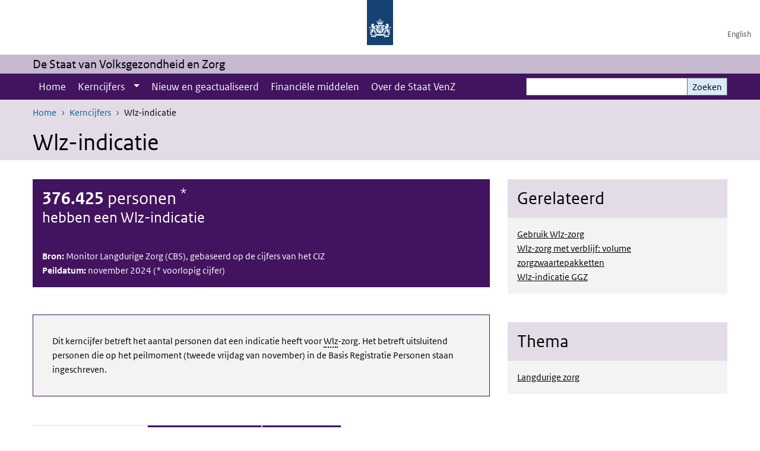

--- FILE ---
content_type: text/html; charset=UTF-8
request_url: https://www.staatvenz.nl/kerncijfers/zorg-met-verblijf-indicatie
body_size: 66843
content:
<!DOCTYPE html>
<html lang="nl" dir="ltr">
  <head>
    <meta charset="utf-8" />
<link rel="apple-touch-icon" sizes="180x180" href="/themes/custom/sdv_theme/favicon_180x180.png" />
<meta name="twitter:card" content="summary" />
<meta name="twitter:site" content="@RIVM" />
<meta name="twitter:title" content="Wlz-indicatie" />
<meta name="msapplication-tileimage" content="/themes/custom/sdv_theme/favicon.png" />
<meta name="MobileOptimized" content="width" />
<meta name="HandheldFriendly" content="true" />
<meta name="viewport" content="width=device-width, initial-scale=1.0" />
<meta http-equiv="x-ua-compatible" content="ie=edge" />
<link rel="icon" href="/themes/custom/sdv_theme/favicon.ico" type="image/vnd.microsoft.icon" />
<link rel="alternate" hreflang="nl" href="https://www.staatvenz.nl/kerncijfers/zorg-met-verblijf-indicatie" />
<link rel="canonical" href="https://www.staatvenz.nl/kerncijfers/zorg-met-verblijf-indicatie" />
<link rel="shortlink" href="https://www.staatvenz.nl/node/1591" />

    <title>Wlz-indicatie | De Staat van Volksgezondheid en Zorg</title>
    <link rel="stylesheet" media="all" href="/sites/default/files/css/css_Y3ra07VrRranpGwglwikjZmfgS4tGNxKubGPD-s02uA.css?delta=0&amp;language=nl&amp;theme=sdv_theme&amp;include=eJxNjW0KwyAQBS8keiRZ41LXaLT70Sa3bygJ7Z8HMzC8NIaKMszIVFcpRiJKtYVpPBu6ZTCGzDaheaiwO9y10bbe7kJXn4Z8RKMIpmMZ_YwVwz-4CQyP86rIXf-Mt21aaiQFs5NDFHtIIOhehG8J3_V9ZGv4AUcTR2k" />
<link rel="stylesheet" media="all" href="/sites/default/files/css/css_ff6ca9adOGdpCq9Ny6siSf1D2CI_iE5o-9O4snbRpAY.css?delta=1&amp;language=nl&amp;theme=sdv_theme&amp;include=eJxNjW0KwyAQBS8keiRZ41LXaLT70Sa3bygJ7Z8HMzC8NIaKMszIVFcpRiJKtYVpPBu6ZTCGzDaheaiwO9y10bbe7kJXn4Z8RKMIpmMZ_YwVwz-4CQyP86rIXf-Mt21aaiQFs5NDFHtIIOhehG8J3_V9ZGv4AUcTR2k" />
<link rel="stylesheet" media="print" href="/sites/default/files/css/css_iQB56PJI7E52Y-yrBiPtXfLPLos7AfERb1ZOnY2igX4.css?delta=2&amp;language=nl&amp;theme=sdv_theme&amp;include=eJxNjW0KwyAQBS8keiRZ41LXaLT70Sa3bygJ7Z8HMzC8NIaKMszIVFcpRiJKtYVpPBu6ZTCGzDaheaiwO9y10bbe7kJXn4Z8RKMIpmMZ_YwVwz-4CQyP86rIXf-Mt21aaiQFs5NDFHtIIOhehG8J3_V9ZGv4AUcTR2k" />

    <script src="/themes/custom/bootstrap_rijkshuisstijl/js/jquery.min.js?v=3.7.1"></script>

  </head>
  <body>
  <a id="back-to-top-focus" tabindex="-1"></a>
  <nav id="skipnav" class="skipnav list-group">
    <a href="#main-title" class="sr-only sr-only-focusable list-group-item-info">Overslaan en naar de inhoud gaan</a>
    <a href="#navbar-main" class="sr-only sr-only-focusable list-group-item-info">Direct naar de hoofdnavigatie</a>
  </nav>
    <script type="text/javascript">
// <![CDATA[
(function(window, document, dataLayerName, id) {
window[dataLayerName]=window[dataLayerName]||[],window[dataLayerName].push({start:(new Date).getTime(),event:"stg.start"});var scripts=document.getElementsByTagName('script')[0],tags=document.createElement('script');
function stgCreateCookie(a,b,c){var d="";if(c){var e=new Date;e.setTime(e.getTime()+24*c*60*60*1e3),d="; expires="+e.toUTCString();f=""}document.cookie=a+"="+b+d+f+"; path=/"}
var isStgDebug=(window.location.href.match("stg_debug")||document.cookie.match("stg_debug"))&&!window.location.href.match("stg_disable_debug");stgCreateCookie("stg_debug",isStgDebug?1:"",isStgDebug?14:-1);
var qP=[];dataLayerName!=="dataLayer"&&qP.push("data_layer_name="+dataLayerName);isStgDebug&&qP.push("stg_debug");var qPString=qP.length>0?("?"+qP.join("&")):"";
tags.async=!0,tags.src="https://statistiek.rijksoverheid.nl/containers/"+id+".js"+qPString,scripts.parentNode.insertBefore(tags,scripts);
!function(a,n,i){a[n]=a[n]||{};for(var c=0;c<i.length;c++)!function(i){a[n][i]=a[n][i]||{},a[n][i].api=a[n][i].api||function(){var a=[].slice.call(arguments,0);"string"==typeof a[0]&&window[dataLayerName].push({event:n+"."+i+":"+a[0],parameters:[].slice.call(arguments,1)})}}(i[c])}(window,"ppms",["tm","cm"])
})(window, document, 'dataLayer', '29b07368-91ac-444f-9efa-4fe52f262d94');
// ]]>
</script><noscript><iframe src="https://statistiek.rijksoverheid.nl/containers/29b07368-91ac-444f-9efa-4fe52f262d94/noscript.html" title="Piwik PRO embed snippet" height="0" width="0" style="display:none;visibility:hidden" aria-hidden="true"></iframe></noscript>
      <div class="dialog-off-canvas-main-canvas" data-off-canvas-main-canvas>
    

<div class="layout-container">

  
          

<header id="header" class="header   ">
  <div class="logo">
          <a href="/">        <img src="/themes/custom/sdv_theme/logo.svg" width="44" height="77" alt="Rijksoverheid logo | naar de homepage van De Staat van Volksgezondheid en Zorg" class="logo-image" />
      </a>        <span class="wordmark">
      <span class="sender "></span>
      <span class="secondary-sender "></span>
    </span>
  </div>
  </header>
  
  <div class="navbar-topnav">
    <div class="container">
      <div class="topnavwrapper">
        
              <ul class="menu top-navigation navbar-nav">
                    <li class="nav-item">
                                        <a href="/english"  class="nav-link">English</a>
              </li>
        </ul>
  


        
      </div>
    </div>
  </div>

                    <div class="navbar-titlebar">
          <div class="container">
            De Staat van Volksgezondheid en Zorg 
          </div>
        </div>
      
      <div class="parentnav">
        <div class="navspan">
          <nav class="navbar-nav navbar-expand-lg navbar-full navbar-branded navbar-border" id="navbar-main">
            <div class="container">

              <div class="buttons">
                <button class="navbar-toggler icon-menu" id="menuButton" type="button" data-toggle="collapse" data-target="#navbarResponsive" aria-controls="navbarResponsive" aria-expanded="false">Menu
                </button>

                                <div class="collapse d-lg-flex clearfix" id="navbarResponsive">
                                

                          <ul class="navbar-nav use-dropdown">
        
                    <li class="nav-item">
                              <a href="/home" class="nav-item nav-link" data-drupal-link-system-path="node/151">Home</a>
            </li>
                <li class="nav-item expanded dropdown">
                      
        <a href="/kerncijfers/alfabetisch" class="nav-link dropdown--toggle">Kerncijfers</a>

                              <button class="btn dropdown-toggle dropdown-toggle-split showsubnav-button" data-target="#" data-toggle="dropdown" aria-haspopup="true" aria-expanded="false" aria-label="Show submenu">
            <span class="d-none">Kerncijfers</span>
          </button>
                                      <ul class="dropdown-menu">
                      <li>
          <a href="/kerncijfers/alfabetisch" class="dropdown-item">Kerncijfers A-Z</a>
        </li>
                      <li>
          <a href="/kerncijfers/thematisch" class="dropdown-item">Naar thema</a>
        </li>
          </ul>
  
                              </li>
                <li class="nav-item">
                              <a href="/nieuw-en-geactualiseerd-2026" class="nav-item nav-link" data-drupal-link-system-path="node/5261">Nieuw en geactualiseerd</a>
            </li>
                <li class="nav-item">
                              <a href="/financiele-middelen" class="nav-item nav-link" data-drupal-link-system-path="node/161">Financiële middelen</a>
            </li>
                <li class="nav-item">
                              <a href="/over-de-staat" class="nav-item nav-link" data-drupal-link-system-path="node/301">Over de Staat VenZ</a>
            </li>
        </ul>
  



  

  

                  
              <ul class="menu top-navigation navbar-nav">
                    <li class="nav-item">
                                        <a href="/english"  class="nav-link">English</a>
              </li>
        </ul>
  


                </div>
                
                                <button class="navbar-toggler navbar-toggler-right auto-sm icon-zoek collapsed" id="searchButton" type="button" data-toggle="collapse" data-target="#searchformResponsive" aria-controls="searchformResponsive" aria-expanded="false"><span class="sr-only">Zoekveld</span>
                </button>
                
                <div class="collapse d-lg-flex clearfix" id="searchformResponsive">
                                      <div class="nav-search">
            <form action="/zoeken" method="get" id="views-exposed-form-zoekresultaten-page-search-dummy" accept-charset="UTF-8" novalidate>
  <div class="form-inline">
  
<div class="js-form-item js-form-type-search form-type-search js-form-item-search form-item-search">
      <label for="edit-search">Zoeken</label>
        <div class="search-wrapper">
  <input data-drupal-selector="edit-search" type="search" id="edit-search" name="search" value="" size="30" maxlength="128" class="form-search form-control">
</div>

        </div>
<div data-drupal-selector="edit-actions" class="form-actions js-form-wrapper form-group" id="edit-actions">
<button data-drupal-selector="edit-submit-zoekresultaten" type="submit" id="edit-submit-zoekresultaten" class="button js-form-submit form-submit btn btn-primary">Zoeken</button>
</div>

</div>

</form>

  
  </div>

                                  </div>

              </div>

            </div>
          </nav>
        </div>

    
                <nav  class="navbar-nav navbar-branded-light">
        <div class="container">
                                  <ul class="breadcrumb ">
      <li class="breadcrumb-item">
              <a href="/">Home</a>
          </li>
      <li class="breadcrumb-item">
              <a href="https://www.staatvenz.nl/kerncijfers">Kerncijfers</a>
          </li>
      <li class="breadcrumb-item">
              Wlz-indicatie
          </li>
  </ul>

  
  
        
                   <a id="main-title" tabindex="-1"></a>                                              <h1>Wlz-indicatie</h1>
                  
        
        </div>
      </nav>
      
      
        <div data-drupal-messages-fallback class="hidden"></div>

  

  

  <main role="main">

  <div class="layout-local">
          
  
  </div>

  <div class="layout-content" id="top">
          <div class="views-element-container" id="block-views-block-back-to-top-block-link">
  
    
      <div><div class="view view-back-to-top view-id-back_to_top view-display-id-block_link js-view-dom-id-88377da6a98708e9f2a812735f6ddc854d9cd377842240791e8b326cdf6c9642">
  
    
      
  
    
  <div class="view-more">
    </div>

    </div>
</div>

  </div>
      



<article class="sdv-landingspagina full">

      
  
  
        
  <div class="container">
    <div class="row">

      <div class="col-lg-12">
        <div class="row">

          
          <div class="col-lg-8 ">

          
          
          
                      


<div class="paragraph paragraph--type--kerncijfer bg-brand paragraph--view-mode--default">
  <div class="kerncijferwrapper">
        <div class="kerncijfer">
      <p class="h2"><span class="font-weight-bold">376.425</span> personen <sup>*</sup></p>
    </div>
        <div class="kernzin">
      <p class="h3">hebben een Wlz-indicatie</p>
    </div>
        <div class="kerncijfer-metadata">
            <dl class="datasource">
        <dt>
          Bron:
        </dt>
        <dd>
          Monitor Langdurige Zorg (CBS), gebaseerd op de cijfers van het CIZ
        </dd>
      </dl>
                  <dl class="datatime">
        <dt>
          Peildatum:

        </dt>
        <dd>
          november 2024 (* voorlopig cijfer)        </dd>
      </dl>
          </div>
  </div>
</div>





  
  
  


  
  <div class="par contentblock container container-spacer-sm singlecard card-one">
       

        
<div class="card  bg-gray-lightest  card-outline-primary">

            
      <h2 class="card-header par-title sr-only nobg">Body (titel niet zichtbaar)</h2>

      
    
  
        
    <div class="card-content">
          
    <div class="card-body clearfix icons-txt ">

              
          <p>Dit kerncijfer betreft het aantal personen dat een indicatie heeft voor <span class="position-relative custom-tooltip abbreviation"><span class="custom-tooltip-trigger">Wlz</span><span class="tooltip-container d-none d-md-block hide-tooltip"> Wet langdurige zorg
</span><span class="tooltip-arrow d-none d-md-block hide-tooltip"></span><span class="invisible-tooltip-container hide-tooltip"></span></span><span class="abbr-tip"> (Wet langdurige zorg
)</span>-zorg. Het betreft uitsluitend personen die op het peilmoment (tweede vrijdag van november)&nbsp;in de&nbsp;Basis Registratie Personen staan ingeschreven.</p>


    
              
    </div>
  </div>

  
  
  
</div>
  </div>
  



<div class="tab-wrapper container" data-bgAccordion="bg-brand">
  <div class="container container-spacer-sm">
    
    
    <ul class="nav nav-tabs" id="par-wrap-tab-24701-tabs" role="tablist">
          <li class="nav-item" data-bgaccordion="bg-brand">
        <button class="nav-link bg-brand" role="tab" id="par-tab-24711" data-toggle="tab" data-target="#naar-leeftijd-en-geslacht-24711" aria-controls="naar-leeftijd-en-geslacht-24711" aria-selected="true" tabindex="-1">Naar leeftijd en geslacht <span class="sr-only"></span></button>
      </li>
          <li class="nav-item" data-bgaccordion="bg-brand">
        <button class="nav-link bg-brand" role="tab" id="par-tab-24851" data-toggle="tab" data-target="#naar-zorgzwaartepakket-24851" aria-controls="naar-zorgzwaartepakket-24851" aria-selected="true" tabindex="-1">Naar zorgzwaartepakket <span class="sr-only"></span></button>
      </li>
          <li class="nav-item" data-bgaccordion="bg-brand">
        <button class="nav-link bg-brand" role="tab" id="par-tab-24861" data-toggle="tab" data-target="#naar-grondslag-24861" aria-controls="naar-grondslag-24861" aria-selected="true" tabindex="-1">Naar grondslag <span class="sr-only"></span></button>
      </li>
        </ul>

    <div class="tab-content"  id="par-wrap-tab-24701-content">


  
  
  <div id="naar-leeftijd-en-geslacht-24711" role="tabpanel" aria-labelledby="par-tab-24711" class="tab-pane fade " data-color="">
    <div class="chart-wrapper">

  <div class="container container-spacer-sm" data-color="">

    
    
          <H4 class="chart-title sr-only icons-txt "><a class="focus_me" tabindex="-1">Naar leeftijd en geslacht</a></H4>
    
      
      <a href="#24711-0-field_par_chart_datatable" class="ec-data-link sr-only sr-only-focusable">Skip chart <span class="font-italic">Indicatie voor Wlz-zorg naar leeftijd en geslacht 2024</span> and go to datatable</a><div class="easychart-embed--24711-0-field_par_chart" data-ec-key="24711-0-field_par_chart"></div>

            <div class="explanation bg-gray-lightest below">
        <p><strong>Bron&nbsp;</strong><br>Monitor Langdurige Zorg (CBS), gebaseerd op de cijfers van het <span class="position-relative custom-tooltip abbreviation"><span class="custom-tooltip-trigger">CIZ</span><span class="tooltip-container d-none d-md-block hide-tooltip"> Centrum Indicatiestelling Zorg
</span><span class="tooltip-arrow d-none d-md-block hide-tooltip"></span><span class="invisible-tooltip-container hide-tooltip"></span></span><span class="abbr-tip"> (Centrum Indicatiestelling Zorg
)</span><br><strong>Peildatum</strong><br>november 2024 (* voorlopige cijfers)<br><strong>Laatste update gegevens&nbsp;</strong><br>16 september 2025<br><strong>Updatefrequentie&nbsp;</strong><br>Jaarlijks<br><strong>Meer info</strong><br><a href="https://mlzstatline.cbs.nl/Statweb/selection/?DM=SLNL&amp;PA=40004NED" target="_blank">Personen met indicatie ZMV op MLZ StatLine&nbsp;</a><br><a href="https://www.monitorlangdurigezorg.nl/" target="_blank">Monitor Langdurige Zorg&nbsp;</a></p>


      </div>
      
      
      </div>
</div>

  </div>


  
  
  <div id="naar-zorgzwaartepakket-24851" role="tabpanel" aria-labelledby="par-tab-24851" class="tab-pane fade " data-color="">
    <div class="chart-wrapper">

  <div class="container container-spacer-sm" data-color="">

    
    
          <H4 class="chart-title sr-only icons-txt "><a class="focus_me" tabindex="-1">Naar zorgzwaartepakket</a></H4>
    
      
      <a href="#24851-0-field_par_chart_datatable" class="ec-data-link sr-only sr-only-focusable">Skip chart <span class="font-italic">Indicatie voor Wlz-zorg naar zorgzwaartepakket 2024</span> and go to datatable</a><div class="easychart-embed--24851-0-field_par_chart" data-ec-key="24851-0-field_par_chart"></div>

            <div class="explanation bg-gray-lightest below">
        <p>V&amp;V&nbsp;= Zorg voor ouderen en chronisch zieken op basis van een zorgzwaartepakket in de sector Verpleging en Verzorging.&nbsp;<br>GHZ = Zorg voor personen met een lichamelijke, verstandelijke of zintuigelijke handicap op basis van een zorgzwaartepakket in de sector Gehandicaptenzorg.&nbsp;<br><abbr>GGZ</abbr>&nbsp;= Zorg voor personen met psychische en/of psychiatrische problemen op basis van een zorgzwaartepakket in de sector Geestelijke gezondheidszorg.&nbsp;</p><p><strong>Bron&nbsp;</strong><br>Monitor Langdurige Zorg (CBS), gebaseerd op de cijfers van het <span class="position-relative custom-tooltip abbreviation"><span class="custom-tooltip-trigger">CIZ</span><span class="tooltip-container d-none d-md-block hide-tooltip"> Centrum Indicatiestelling Zorg
</span><span class="tooltip-arrow d-none d-md-block hide-tooltip"></span><span class="invisible-tooltip-container hide-tooltip"></span></span><span class="abbr-tip"> (Centrum Indicatiestelling Zorg
)</span><br><strong>Peildatum</strong><br>november 2024 (voorlopige cijfers)<br><strong>Laatste update gegevens&nbsp;</strong><br>16 september 2025<br><strong>Updatefrequentie&nbsp;</strong><br>Jaarlijks<br><strong>Meer info</strong><br><a href="https://mlzstatline.cbs.nl/Statweb/selection/?DM=SLNL&amp;PA=40004NED" target="_blank">Personen met indicatie ZMV op MLZ StatLine&nbsp;</a><br><a href="https://www.monitorlangdurigezorg.nl/" target="_blank">Monitor Langdurige Zorg&nbsp;</a></p>


      </div>
      
      
      </div>
</div>

  </div>


  
  
  <div id="naar-grondslag-24861" role="tabpanel" aria-labelledby="par-tab-24861" class="tab-pane fade " data-color="">
    <div class="chart-wrapper">

  <div class="container container-spacer-sm" data-color="">

    
    
          <H4 class="chart-title sr-only icons-txt "><a class="focus_me" tabindex="-1">Naar grondslag</a></H4>
    
      
      <a href="#24861-0-field_par_chart_datatable" class="ec-data-link sr-only sr-only-focusable">Skip chart <span class="font-italic">Indicatie voor Wlz-zorg naar grondslag 2024</span> and go to datatable</a><div class="easychart-embed--24861-0-field_par_chart" data-ec-key="24861-0-field_par_chart"></div>

            <div class="explanation bg-gray-lightest below">
        <p><strong>Bron&nbsp;</strong><br>Monitor Langdurige Zorg (CBS), gebaseerd op de cijfers van het <span class="position-relative custom-tooltip abbreviation"><span class="custom-tooltip-trigger">CIZ</span><span class="tooltip-container d-none d-md-block hide-tooltip"> Centrum Indicatiestelling Zorg
</span><span class="tooltip-arrow d-none d-md-block hide-tooltip"></span><span class="invisible-tooltip-container hide-tooltip"></span></span><span class="abbr-tip"> (Centrum Indicatiestelling Zorg
)</span><br><strong>Peildatum</strong><br>november 2024 (voorlopige cijfers)<br><strong>Laatste update gegevens&nbsp;</strong><br>16 september 2025<br><strong>Updatefrequentie&nbsp;</strong><br>Jaarlijks<br><strong>Meer info</strong><br><a href="https://mlzopendata.cbs.nl/#/MLZ/nl/dataset/40005NED/table?ts=1636470553690">Personen met indicatie ZMV op MLZ StatLine&nbsp;</a><br><a href="https://www.monitorlangdurigezorg.nl/" target="_blank">Monitor Langdurige Zorg&nbsp;</a></p>


      </div>
      
      
      </div>
</div>

  </div>
    
    
    </div>
      </div>
</div>




  
  


  <div class="par content-block-wrapper bg-brand">


<div class="container container-spacer-sm content with-background clearfix" data-color="bg-brand">
    
                  <h2 class="content-block-title icons-txt par-title ">Trend</h2>
          
                
          
      </div>
</div>
  



<div class="tab-wrapper container" data-bgAccordion="bg-brand">
  <div class="container container-spacer-sm">
    
    
    <ul class="nav nav-tabs" id="par-wrap-tab-74221-tabs" role="tablist">
          <li class="nav-item" data-bgaccordion="bg-brand">
        <button class="nav-link bg-brand" role="tab" id="par-tab-24771" data-toggle="tab" data-target="#trend--24771" aria-controls="trend--24771" aria-selected="true" tabindex="-1">Trend  <span class="sr-only"></span></button>
      </li>
          <li class="nav-item" data-bgaccordion="bg-brand">
        <button class="nav-link bg-brand" role="tab" id="par-tab-69121" data-toggle="tab" data-target="#naar-zorgzwaartepakket-69121" aria-controls="naar-zorgzwaartepakket-69121" aria-selected="true" tabindex="-1">Naar zorgzwaartepakket <span class="sr-only"></span></button>
      </li>
          <li class="nav-item" data-bgaccordion="bg-brand">
        <button class="nav-link bg-brand" role="tab" id="par-tab-24881" data-toggle="tab" data-target="#naar-grondslag-24881" aria-controls="naar-grondslag-24881" aria-selected="true" tabindex="-1">Naar grondslag <span class="sr-only"></span></button>
      </li>
        </ul>

    <div class="tab-content"  id="par-wrap-tab-74221-content">


  
  
  <div id="trend--24771" role="tabpanel" aria-labelledby="par-tab-24771" class="tab-pane fade " data-color="">
    <div class="chart-wrapper">

  <div class="container container-spacer-sm" data-color="">

    
    
          <H4 class="chart-title sr-only icons-txt "><a class="focus_me" tabindex="-1">Trend </a></H4>
    
      
      <a href="#24771-0-field_par_chart_datatable" class="ec-data-link sr-only sr-only-focusable">Skip chart <span class="font-italic">Wlz-indicaties 2009-2024</span> and go to datatable</a><div class="easychart-embed--24771-0-field_par_chart" data-ec-key="24771-0-field_par_chart"></div>

            <div class="explanation bg-gray-lightest below">
        <p>Met ingang van 2021 zijn zzp's toegevoegd voor&nbsp;<span class="position-relative custom-tooltip abbreviation"><span class="custom-tooltip-trigger">GGZ</span><span class="tooltip-container d-none d-md-block hide-tooltip"> Geestelijke gezondheidszorg</span><span class="tooltip-arrow d-none d-md-block hide-tooltip"></span><span class="invisible-tooltip-container hide-tooltip"></span></span><span class="abbr-tip"> (Geestelijke gezondheidszorg)</span>-wonen, waardoor er een stijging vanaf 2021 plaatsvindt.&nbsp;Vanwege de invoering van de Hervorming Langdurige Zorg op 1 januari 2015, zijn niet alle cijfers vanaf 2015 goed te vergelijken met de jaren ervoor. Voor meer informatie, zie de verantwoording.</p><p><strong>Bron&nbsp;</strong><br>Monitor Langdurige Zorg (CBS), gebaseerd op de cijfers van het <span class="position-relative custom-tooltip abbreviation"><span class="custom-tooltip-trigger">CIZ</span><span class="tooltip-container d-none d-md-block hide-tooltip"> Centrum Indicatiestelling Zorg
</span><span class="tooltip-arrow d-none d-md-block hide-tooltip"></span><span class="invisible-tooltip-container hide-tooltip"></span></span><span class="abbr-tip"> (Centrum Indicatiestelling Zorg
)</span><br><strong>Verslagjaar&nbsp;t/m</strong><br>november 2024 (* voorlopige cijfers)<br><strong>Laatste update gegevens&nbsp;</strong><br>16 september 2025<br><strong>Updatefrequentie&nbsp;</strong><br>Jaarlijks<br><strong>Meer info</strong><br><a href="https://mlzstatline.cbs.nl/Statweb/selection/?DM=SLNL&amp;PA=40004NED" target="_blank">Personen met indicatie ZMV op MLZ StatLine&nbsp;</a><br><a href="https://www.monitorlangdurigezorg.nl/" target="_blank">Monitor Langdurige Zorg&nbsp;</a></p>


      </div>
      
      
      </div>
</div>

  </div>


  
  
  <div id="naar-zorgzwaartepakket-69121" role="tabpanel" aria-labelledby="par-tab-69121" class="tab-pane fade " data-color="">
    <div class="chart-wrapper">

  <div class="container container-spacer-sm" data-color="">

    
    
          <H2 class="chart-title sr-only icons-txt "><a class="focus_me" tabindex="-1">Naar zorgzwaartepakket</a></H2>
    
      
      <a href="#69121-0-field_par_chart_datatable" class="ec-data-link sr-only sr-only-focusable">Skip chart <span class="font-italic">Wlz-indicaties naar zorgzwaartepakket 2012-2024</span> and go to datatable</a><div class="easychart-embed--69121-0-field_par_chart" data-ec-key="69121-0-field_par_chart"></div>

            <div class="explanation bg-gray-lightest below">
        <p>V&amp;V&nbsp;= Zorg voor ouderen en chronisch zieken op basis van een zorgzwaartepakket in de sector Verpleging en Verzorging.&nbsp;<br>GHZ = Zorg voor personen met een lichamelijke, verstandelijke of zintuigelijke handicap op basis van een zorgzwaartepakket in de sector Gehandicaptenzorg.&nbsp;<br><abbr>GGZ</abbr>&nbsp;= Zorg voor personen met psychische en/of psychiatrische problemen op basis van een zorgzwaartepakket in de sector Geestelijke gezondheidszorg.&nbsp;</p><p>Met ingang van 2021 zijn zzp's toegevoegd voor&nbsp;GGZ-wonen, waardoor er een stijging vanaf 2021 plaatsvindt.<br><span>Vanwege de invoering van de Hervorming Langdurige Zorg op 1 januari 2015, zijn niet alle cijfers vanaf 2015 goed te vergelijken met de jaren ervoor. Voor meer informatie, zie de verantwoording.</span><br><br><strong>Bron&nbsp;</strong><br>Monitor Langdurige Zorg (CBS), gebaseerd op de cijfers van het <span class="position-relative custom-tooltip abbreviation"><span class="custom-tooltip-trigger">CIZ</span><span class="tooltip-container d-none d-md-block hide-tooltip"> Centrum Indicatiestelling Zorg
</span><span class="tooltip-arrow d-none d-md-block hide-tooltip"></span><span class="invisible-tooltip-container hide-tooltip"></span></span><span class="abbr-tip"> (Centrum Indicatiestelling Zorg
)</span><br><strong>Verslagjaar t/m</strong><br>november 2024 (* voorlopige cijfers)<br><strong>Laatste update gegevens&nbsp;</strong><br>16 september 2025<br><strong>Updatefrequentie&nbsp;</strong><br>Jaarlijks<br><strong>Meer info</strong><br><a href="https://mlzstatline.cbs.nl/Statweb/selection/?DM=SLNL&amp;PA=40004NED" target="_blank">Personen met indicatie ZMV op MLZ StatLine&nbsp;</a><br><a href="https://www.monitorlangdurigezorg.nl/" target="_blank">Monitor Langdurige Zorg&nbsp;</a></p>


      </div>
      
      
      </div>
</div>

  </div>


  
  
  <div id="naar-grondslag-24881" role="tabpanel" aria-labelledby="par-tab-24881" class="tab-pane fade " data-color="">
    <div class="chart-wrapper">

  <div class="container container-spacer-sm" data-color="">

    
    
          <H2 class="chart-title sr-only icons-txt "><a class="focus_me" tabindex="-1">Naar grondslag</a></H2>
    
      
      <a href="#24881-0-field_par_chart_datatable" class="ec-data-link sr-only sr-only-focusable">Skip chart <span class="font-italic">Wlz-indicaties naar grondslag 2009-2024</span> and go to datatable</a><div class="easychart-embed--24881-0-field_par_chart" data-ec-key="24881-0-field_par_chart"></div>

            <div class="explanation bg-gray-lightest below">
        <p>Met ingang van 2021 zijn zzp's toegevoegd voor&nbsp;<span class="position-relative custom-tooltip abbreviation"><span class="custom-tooltip-trigger">GGZ</span><span class="tooltip-container d-none d-md-block hide-tooltip"> Geestelijke gezondheidszorg</span><span class="tooltip-arrow d-none d-md-block hide-tooltip"></span><span class="invisible-tooltip-container hide-tooltip"></span></span><span class="abbr-tip"> (Geestelijke gezondheidszorg)</span>-wonen, waardoor er een stijging vanaf 2021 plaatsvindt.&nbsp;Vanwege de invoering van de Hervorming Langdurige Zorg op 1 januari 2015, zijn niet alle cijfers vanaf 2015 goed te vergelijken met de jaren ervoor. Voor meer informatie, zie de verantwoording.</p><p><strong>Bron&nbsp;</strong><br>Monitor Langdurige Zorg (CBS), gebaseerd op de cijfers van het <span class="position-relative custom-tooltip abbreviation"><span class="custom-tooltip-trigger">CIZ</span><span class="tooltip-container d-none d-md-block hide-tooltip"> Centrum Indicatiestelling Zorg
</span><span class="tooltip-arrow d-none d-md-block hide-tooltip"></span><span class="invisible-tooltip-container hide-tooltip"></span></span><span class="abbr-tip"> (Centrum Indicatiestelling Zorg
)</span><br><strong>Verslagjaar t/m</strong><br>november 2024 (* voorlopige cijfers)<br><strong>Laatste update gegevens&nbsp;</strong><br>16 september 2025<br><strong>Updatefrequentie&nbsp;</strong><br>Jaarlijks<br><strong>Meer info</strong><br><a href="https://mlzopendata.cbs.nl/#/MLZ/nl/dataset/40005NED/table?ts=1636470553690">Personen met indicatie ZMV op MLZ StatLine&nbsp;</a><br><a href="https://www.monitorlangdurigezorg.nl/" target="_blank">Monitor Langdurige Zorg&nbsp;&nbsp;</a></p>


      </div>
      
      
      </div>
</div>

  </div>
    
    
    </div>
      </div>
</div>

  

  
  

<div class="read-more-wrapper ">
  <div class="container">
    <div  class="read-more-icon-wrapper">
            
      <H2>
        <button class="bg-brand-lightest collapse-toggler collapsed" data-toggle="collapse" data-target="#rm-verantwoording-24821-more" aria-controls="rm-verantwoording-24821-more" aria-expanded="false">
          <span class="collapseFlexwrapper">
            <span class="titletext">Verantwoording</span>
            <span class="infotext readmore ml-auto"><span class="description">Meer informatie</span></span>
          </span>
        </button>
      </H2>
    </div>
    <div class="read-more-par-container collapse" id="rm-verantwoording-24821-more">

  



  
  


  <div class="par content-block-wrapper bg-brand-lightest">


<div class="container container-spacer-sm content with-background clearfix" data-color="bg-brand-lightest">
    
                            
                <p>Jongeren tot 18 jaar met de grondslag psychiatrische aandoening worden niet door het Centrum indicatiestelling zorg (CIZ) maar door een Bureau Jeugdzorg geïndiceerd.</p>

<p><span><span><span><span><span>Op 1 januari 2015 is de Hervorming Langdurige Zorg (HLZ) ingegaan. De relatief lichte vormen van zorg met verblijf (de categorieën zorgzwaartepakketten met 1 ster in de trendgrafiek) werden toen overgeheveld naar de <span class="position-relative custom-tooltip abbreviation"><span class="custom-tooltip-trigger">Wmo</span><span class="tooltip-container d-none d-md-block hide-tooltip"> Wet maatschappelijke ondersteuning
</span><span class="tooltip-arrow d-none d-md-block hide-tooltip"></span><span class="invisible-tooltip-container hide-tooltip"></span></span><span class="abbr-tip"> (Wet maatschappelijke ondersteuning
)</span>, Jeugdwet of <span class="position-relative custom-tooltip abbreviation"><span class="custom-tooltip-trigger">Zvw</span><span class="tooltip-container d-none d-md-block hide-tooltip"> Zorgverzekeringswet
</span><span class="tooltip-arrow d-none d-md-block hide-tooltip"></span><span class="invisible-tooltip-container hide-tooltip"></span></span><span class="abbr-tip"> (Zorgverzekeringswet
)</span>. Alleen voor <span class="position-relative custom-tooltip abbreviation"><span class="custom-tooltip-trigger">Wlz</span><span class="tooltip-container d-none d-md-block hide-tooltip"> Wet langdurige zorg
</span><span class="tooltip-arrow d-none d-md-block hide-tooltip"></span><span class="invisible-tooltip-container hide-tooltip"></span></span><span class="abbr-tip"> (Wet langdurige zorg
)</span>-zorg is een indicatie van het Centrum Indicatiestelling Zorg nodig.&nbsp;Dit leidt tot een trendbreuk in de tijdreeks: er is na 1-1-2015 geen nieuwe instroom in de lichte vormen van zorg met verblijf.</span></span></span></span></span></p>

<p>Meer verantwoording van &nbsp;de&nbsp;cijfers is te vinden op&nbsp;in de&nbsp;<a href="https://www.monitorlangdurigezorg.nl/over-mlz/korte-onderzoeksbeschrijvingen/indicatie-awbz-zorg-en-gebruik-wmo-en-awbz-zorg" target="_blank">Monitor Langdurige Zorg.&nbsp;</a></p>


          
      </div>
</div>
    
    
    </div>
      </div>
</div>

          
                    <div class="comments">
            
          </div>
          
          </div>

                <aside class="col-lg-4" role="complementary">

          
          





  
  


  
  <div class="par contentblock container container-spacer-sm singlecard card-one">
       

        
<div class="card  bg-gray-lightest  ">

                          
      <h4 class="card-header par-title  bg-brand-lightest">Gerelateerd</h4>

                    
    
  
        
    <div class="card-content">
          
    <div class="card-body clearfix icons-txt ">

    
          <p><a data-entity-type="node" data-entity-uuid="8b7f0642-5d3f-4017-b54d-3352af4e4251" href="/kerncijfers/gebruik-bijdrageplichtige-wlz-zorg">Gebruik Wlz-zorg</a><br>
<span><span><a data-entity-type="node" data-entity-uuid="93030584-d319-4f5b-b649-bcb78dc175ce" href="/kerncijfers/zorg-met-verblijf-volume-zorgzwaartepakketten">Wlz-zorg met verblijf: volume zorgzwaartepakketten</a></span></span><br>
<a data-entity-type="node" data-entity-uuid="d9142c4b-43b9-4bcf-be42-c2559b3be352" href="/kerncijfers/zorg-met-verblijf-ggz-indicatie">Wlz-indicatie GGZ</a></p>


    
    
    </div>
  </div>

  
  
  
</div>
  </div>






  
  


  
  <div class="par contentblock container container-spacer-sm singlecard card-one">
       

        
<div class="card  bg-gray-lightest  ">

                          
      <h4 class="card-header par-title  bg-brand-lightest">Thema</h4>

                    
    
  
        
    <div class="card-content">
          
    <div class="card-body clearfix icons-txt ">

    
          <p><a data-entity-substitution="canonical" data-entity-type="node" data-entity-uuid="c4e78e53-74db-46fc-bd49-5782ff29f68c" href="/kerncijfers/thematisch/langdurige-zorg">Langdurige zorg</a></p>


    
    
    </div>
  </div>

  
  
  
</div>
  </div>


          
        </aside>
        
        </div>
      </div>
    
    </div>
  </div>

</article>




  <div id="block-deeldezepagina" class="sharing-wrapper">
  <div class="container container-spacer-sm">
          <div class="row">
      <div class="col-sm-12">
        <h2>Deel deze pagina</h2>
      </div>
    </div>
          <hr>
          <div class="row">
  <div class="col-sm-12">
    <ul class="common">
            <li>
        <a href="https://www.facebook.com/sharer.php?u=https%3A//www.staatvenz.nl/kerncijfers/zorg-met-verblijf-indicatie" class="icon icon-facebook facebook" title="Deel deze pagina via Facebook"><span>Facebook</span></a>
      </li>
                  <li>
        <a href="https://x.com/intent/post?url=https%3A//www.staatvenz.nl/kerncijfers/zorg-met-verblijf-indicatie" class="icon icon-x-twitter twitter" title="Deel deze pagina via X"><span>X</span></a>
      </li>
                  <li>
        <a href="https://www.linkedin.com/sharing/share-offsite/?url=https%3A//www.staatvenz.nl/kerncijfers/zorg-met-verblijf-indicatie&amp;mini=true" class="icon icon-linked-in linkedin" title="Deel deze pagina via LinkedIn"><span>LinkedIn</span></a>
      </li>
                  <li>
        <a href="https://wa.me/send?text=https%3A//www.staatvenz.nl/kerncijfers/zorg-met-verblijf-indicatie" data-action="share/whatsapp/share" class="icon icon-whatsapp whatsapp" target="_blank" title="Deel deze pagina via WhatsApp"><span>WhatsApp</span></a>
      </li>
                  <li>
        <a href="mailto:?body=https%3A//www.staatvenz.nl/kerncijfers/zorg-met-verblijf-indicatie" class="icon icon-email email" title="Deel deze pagina via E-mail"><span>E-mail</span></a>
      </li>
          </ul>
  </div>
</div>

      </div>
</div>

  
  </div>

</main>

      <footer class="footer bg-brand">
  <div class="container">
    <div class="row">
      
                    <div class="col-sm-3">
<div aria-labelledby="block-footer2-menu" id="block-footer2" class="block block-menu navigation menu--footer-2">
      
  <h2 id="block-footer2-menu">Over deze site</h2>
  

        
              <ul class="navbar-nav">
                    <li class="nav-item">
                                        <a href="/contact"  class="nav-link">Contact</a>
              </li>
                <li class="nav-item">
                                        <a href="/cookies-0"  class="nav-link">Cookies</a>
              </li>
                <li class="nav-item">
                                        <a href="/disclaimer"  class="nav-link">Disclaimer</a>
              </li>
                <li class="nav-item">
                                        <a href="/responsible-disclosure"  class="nav-link">Responsible disclosure</a>
              </li>
                <li class="nav-item">
                                        <a href="/toegankelijkheid"  class="nav-link">Toegankelijkheid</a>
              </li>
        </ul>
  


  </div>
</div>
<div class="col-sm-3">
<div aria-labelledby="block-footer3-menu" id="block-footer3" class="block block-menu navigation menu--footer-3">
      
  <h2 id="block-footer3-menu">Partners</h2>
  

        
              <ul class="navbar-nav">
                    <li class="nav-item">
                                        <a href="https://www.cbs.nl/"  class="nav-link">Centraal Bureau voor de Statistiek</a>
              </li>
                <li class="nav-item">
                                        <a href="https://www.nji.nl/"  class="nav-link">Nederlands Jeugdinstituut</a>
              </li>
                <li class="nav-item">
                                        <a href="https://www.nza.nl/"  class="nav-link">Nederlandse Zorgautoriteit</a>
              </li>
                <li class="nav-item">
                                        <a href="https://www.nivel.nl/nl"  class="nav-link">Nivel</a>
              </li>
                <li class="nav-item">
                                        <a href="https://www.rivm.nl/"  class="nav-link">RIVM</a>
              </li>
                <li class="nav-item">
                                        <a href="https://www.scp.nl/"  class="nav-link">Sociaal en Cultureel Planbureau</a>
              </li>
                <li class="nav-item">
                                        <a href="https://www.trimbos.nl/"  class="nav-link">Trimbos-instituut</a>
              </li>
                <li class="nav-item">
                                        <a href="https://www.zorginstituutnederland.nl/"  class="nav-link">Zorginstituut Nederland</a>
              </li>
        </ul>
  


  </div>
</div>

  
          </div>
  </div>
</footer>
  
    </div>   
</div>
  </div>

    
    <script type="application/json" data-drupal-selector="drupal-settings-json">{"path":{"baseUrl":"\/","pathPrefix":"","currentPath":"node\/1591","currentPathIsAdmin":false,"isFront":false,"currentLanguage":"nl"},"pluralDelimiter":"\u0003","suppressDeprecationErrors":true,"ajaxPageState":{"libraries":"[base64]","theme":"sdv_theme","theme_token":null},"ajaxTrustedUrl":{"\/zoeken":true},"sdv_ckeditor":{"headings":[{"model":"htmlDivBgBrandLightest","view":{"name":"div","classes":"bg-brand-lightest blockPadding"},"priority":"normal"},{"model":"spanCTA","view":{"name":"span","classes":"cta-button"},"priority":"low"},{"model":"spanCTAAlternative","view":{"name":"span","classes":"cta-button cta-button-alt"},"priority":"high"},{"model":"spanCTAAlternative2","view":{"name":"span","classes":"cta-button cta-button-alt-2"},"priority":"high"},{"model":"htmlPre","view":{"name":"pre","classes":""},"priority":"normal"},{"model":"spanAlignCenter","view":{"name":"span","classes":"text-align-center w100"},"priority":"normal"},{"model":"spanAlignRight","view":{"name":"span","classes":"text-align-right w100"},"priority":"normal"}]},"splunkRum":{"enabled":true,"realm":"eu0","accessToken":"yzJiuhjZ3aU0pZza0xq-aA","applicationName":"rivmweb","deploymentEnvironment":"rivmweb-acc"},"data":{"extlink":{"extTarget":true,"extTargetAppendNewWindowLabel":"(opent in een nieuw venster)","extTargetNoOverride":false,"extNofollow":false,"extTitleNoOverride":false,"extNoreferrer":false,"extFollowNoOverride":false,"extClass":"ext","extLabel":"(externe link)","extImgClass":false,"extSubdomains":false,"extExclude":"(test\\.sdv\\.rivm\\.nl)|(sdv\\.docker\\.localhost)|(rivmweb\\.lndo\\.site)","extInclude":"mailing\\?cid=[0-9]+\\\u0026mid=[0-9]+","extCssExclude":"","extCssInclude":"","extCssExplicit":"","extAlert":false,"extAlertText":"This link will take you to an external web site. We are not responsible for their content.","extHideIcons":false,"mailtoClass":"0","telClass":"tel","mailtoLabel":"(link stuurt een e-mail)","telLabel":"(link is een telefoonnummer)","extUseFontAwesome":true,"extIconPlacement":"append","extPreventOrphan":false,"extFaLinkClasses":"ext","extFaMailtoClasses":"fa fa-envelope-o","extAdditionalLinkClasses":"","extAdditionalMailtoClasses":"","extAdditionalTelClasses":"","extFaTelClasses":"fa fa-phone","whitelistedDomains":[],"extExcludeNoreferrer":""}},"easychart":{"24881-0-field_par_chart":{"config":"{\u0022chart\u0022:{\u0022width\u0022:700,\u0022height\u0022:500,\u0022renderTo\u0022:{\u0022hcEvents\u0022:{\u0022mousedown\u0022:[{\u0022order\u0022:null}],\u0022touchstart\u0022:[{\u0022order\u0022:null}]}}},\u0022xAxis\u0022:[{\u0022type\u0022:\u0022category\u0022,\u0022index\u0022:0,\u0022isX\u0022:true,\u0022categories\u0022:[\u00222009\u0022,\u00222010\u0022,\u00222011\u0022,\u00222012\u0022,\u00222013\u0022,\u00222014\u0022,\u00222015\u0022,\u00222016\u0022,\u00222017\u0022,\u00222018\u0022,\u00222019\u0022,\u00222020\u0022,\u00222021\u0022,\u00222022\u0022,\u00222023\u0022,\u00222024*\u0022]}],\u0022yAxis\u0022:[{\u0022title\u0022:{\u0022text\u0022:\u0022Aantal personen\u0022,\u0022offset\u0022:-120.8125},\u0022index\u0022:0,\u0022max\u0022:125000,\u0022tickInterval\u0022:25000}],\u0022title\u0022:{\u0022text\u0022:\u0022Wlz-indicaties naar grondslag 2009-2024\u0022},\u0022legend\u0022:{\u0022layout\u0022:\u0022horizontal\u0022,\u0022itemWidth\u0022:0,\u0022align\u0022:\u0022left\u0022},\u0022series\u0022:[{\u0022animation\u0022:false,\u0022data\u0022:[{\u0022name\u0022:\u00222009\u0022,\u0022y\u0022:110560},{\u0022name\u0022:\u00222010\u0022,\u0022y\u0022:111950},{\u0022name\u0022:\u00222011\u0022,\u0022y\u0022:113540},{\u0022name\u0022:\u00222012\u0022,\u0022y\u0022:113775},{\u0022name\u0022:\u00222013\u0022,\u0022y\u0022:89120},{\u0022name\u0022:\u00222014\u0022,\u0022y\u0022:76045},{\u0022name\u0022:\u00222015\u0022,\u0022y\u0022:67055},{\u0022name\u0022:\u00222016\u0022,\u0022y\u0022:63615},{\u0022name\u0022:\u00222017\u0022,\u0022y\u0022:60595},{\u0022name\u0022:\u00222018\u0022,\u0022y\u0022:58820},{\u0022name\u0022:\u00222019\u0022,\u0022y\u0022:58305},{\u0022name\u0022:\u00222020\u0022,\u0022y\u0022:57375},{\u0022name\u0022:\u00222021\u0022,\u0022y\u0022:58375},{\u0022name\u0022:\u00222022\u0022,\u0022y\u0022:61415},{\u0022name\u0022:\u00222023\u0022,\u0022y\u0022:62680},{\u0022y\u0022:61560,\u0022name\u0022:\u00222024*\u0022}],\u0022_colorIndex\u0022:0,\u0022_symbolIndex\u0022:0,\u0022name\u0022:\u0022Somatische aandoening\u0022},{\u0022animation\u0022:false,\u0022data\u0022:[{\u0022name\u0022:\u00222009\u0022,\u0022y\u0022:70585},{\u0022name\u0022:\u00222010\u0022,\u0022y\u0022:74300},{\u0022name\u0022:\u00222011\u0022,\u0022y\u0022:77485},{\u0022name\u0022:\u00222012\u0022,\u0022y\u0022:80135},{\u0022name\u0022:\u00222013\u0022,\u0022y\u0022:81320},{\u0022name\u0022:\u00222014\u0022,\u0022y\u0022:83370},{\u0022name\u0022:\u00222015\u0022,\u0022y\u0022:83645},{\u0022name\u0022:\u00222016\u0022,\u0022y\u0022:85770},{\u0022name\u0022:\u00222017\u0022,\u0022y\u0022:87895},{\u0022name\u0022:\u00222018\u0022,\u0022y\u0022:92335},{\u0022name\u0022:\u00222019\u0022,\u0022y\u0022:98805},{\u0022name\u0022:\u00222020\u0022,\u0022y\u0022:101445},{\u0022name\u0022:\u00222021\u0022,\u0022y\u0022:105080},{\u0022name\u0022:\u00222022\u0022,\u0022y\u0022:110330},{\u0022name\u0022:\u00222023\u0022,\u0022y\u0022:116015},{\u0022y\u0022:120605,\u0022name\u0022:\u00222024*\u0022}],\u0022_colorIndex\u0022:1,\u0022_symbolIndex\u0022:1,\u0022name\u0022:\u0022Psychogeriatrische aandoening\u0022},{\u0022animation\u0022:false,\u0022data\u0022:[{\u0022name\u0022:\u00222009\u0022,\u0022y\u0022:34290},{\u0022name\u0022:\u00222010\u0022,\u0022y\u0022:38540},{\u0022name\u0022:\u00222011\u0022,\u0022y\u0022:41925},{\u0022name\u0022:\u00222012\u0022,\u0022y\u0022:45720},{\u0022name\u0022:\u00222013\u0022,\u0022y\u0022:47150},{\u0022name\u0022:\u00222014\u0022,\u0022y\u0022:47710},{\u0022name\u0022:\u00222015\u0022,\u0022y\u0022:9440},{\u0022name\u0022:\u00222016\u0022,\u0022y\u0022:8760},{\u0022name\u0022:\u00222017\u0022,\u0022y\u0022:8485},{\u0022name\u0022:\u00222018\u0022,\u0022y\u0022:5950},{\u0022name\u0022:\u00222019\u0022,\u0022y\u0022:5955},{\u0022name\u0022:\u00222020\u0022,\u0022y\u0022:5800},{\u0022name\u0022:\u00222021\u0022,\u0022y\u0022:25020},{\u0022name\u0022:\u00222022\u0022,\u0022y\u0022:30110},{\u0022name\u0022:\u00222023\u0022,\u0022y\u0022:33350},{\u0022y\u0022:35390,\u0022name\u0022:\u00222024*\u0022}],\u0022_colorIndex\u0022:2,\u0022_symbolIndex\u0022:2,\u0022name\u0022:\u0022Psychiatrische aandoening\u0022},{\u0022animation\u0022:false,\u0022data\u0022:[{\u0022name\u0022:\u00222009\u0022,\u0022y\u0022:9940},{\u0022name\u0022:\u00222010\u0022,\u0022y\u0022:16705},{\u0022name\u0022:\u00222011\u0022,\u0022y\u0022:20245},{\u0022name\u0022:\u00222012\u0022,\u0022y\u0022:20810},{\u0022name\u0022:\u00222013\u0022,\u0022y\u0022:20210},{\u0022name\u0022:\u00222014\u0022,\u0022y\u0022:19735},{\u0022name\u0022:\u00222015\u0022,\u0022y\u0022:19665},{\u0022name\u0022:\u00222016\u0022,\u0022y\u0022:20940},{\u0022name\u0022:\u00222017\u0022,\u0022y\u0022:23265},{\u0022name\u0022:\u00222018\u0022,\u0022y\u0022:25475},{\u0022name\u0022:\u00222019\u0022,\u0022y\u0022:27550},{\u0022name\u0022:\u00222020\u0022,\u0022y\u0022:28835},{\u0022name\u0022:\u00222021\u0022,\u0022y\u0022:30415},{\u0022name\u0022:\u00222022\u0022,\u0022y\u0022:31430},{\u0022name\u0022:\u00222023\u0022,\u0022y\u0022:31595},{\u0022y\u0022:32080,\u0022name\u0022:\u00222024*\u0022}],\u0022_colorIndex\u0022:3,\u0022_symbolIndex\u0022:3,\u0022name\u0022:\u0022Lichamelijke handicap\u0022},{\u0022animation\u0022:false,\u0022data\u0022:[{\u0022name\u0022:\u00222009\u0022,\u0022y\u0022:73180},{\u0022name\u0022:\u00222010\u0022,\u0022y\u0022:80460},{\u0022name\u0022:\u00222011\u0022,\u0022y\u0022:85330},{\u0022name\u0022:\u00222012\u0022,\u0022y\u0022:90460},{\u0022name\u0022:\u00222013\u0022,\u0022y\u0022:93320},{\u0022name\u0022:\u00222014\u0022,\u0022y\u0022:96155},{\u0022name\u0022:\u00222015\u0022,\u0022y\u0022:94980},{\u0022name\u0022:\u00222016\u0022,\u0022y\u0022:100880},{\u0022name\u0022:\u00222017\u0022,\u0022y\u0022:108695},{\u0022name\u0022:\u00222018\u0022,\u0022y\u0022:111005},{\u0022name\u0022:\u00222019\u0022,\u0022y\u0022:113190},{\u0022name\u0022:\u00222020\u0022,\u0022y\u0022:115575},{\u0022name\u0022:\u00222021\u0022,\u0022y\u0022:118015},{\u0022name\u0022:\u00222022\u0022,\u0022y\u0022:120130},{\u0022name\u0022:\u00222023\u0022,\u0022y\u0022:122035},{\u0022y\u0022:123520,\u0022name\u0022:\u00222024*\u0022}],\u0022_colorIndex\u0022:4,\u0022_symbolIndex\u0022:4,\u0022name\u0022:\u0022Verstandelijke handicap\u0022},{\u0022animation\u0022:false,\u0022data\u0022:[{\u0022name\u0022:\u00222009\u0022,\u0022y\u0022:3465},{\u0022name\u0022:\u00222010\u0022,\u0022y\u0022:3465},{\u0022name\u0022:\u00222011\u0022,\u0022y\u0022:3280},{\u0022name\u0022:\u00222012\u0022,\u0022y\u0022:3330},{\u0022name\u0022:\u00222013\u0022,\u0022y\u0022:3335},{\u0022name\u0022:\u00222014\u0022,\u0022y\u0022:3255},{\u0022name\u0022:\u00222015\u0022,\u0022y\u0022:3260},{\u0022name\u0022:\u00222016\u0022,\u0022y\u0022:3250},{\u0022name\u0022:\u00222017\u0022,\u0022y\u0022:3310},{\u0022name\u0022:\u00222018\u0022,\u0022y\u0022:3305},{\u0022name\u0022:\u00222019\u0022,\u0022y\u0022:3305},{\u0022name\u0022:\u00222020\u0022,\u0022y\u0022:3240},{\u0022name\u0022:\u00222021\u0022,\u0022y\u0022:3220},{\u0022name\u0022:\u00222022\u0022,\u0022y\u0022:3245},{\u0022name\u0022:\u00222023\u0022,\u0022y\u0022:3255},{\u0022y\u0022:3270,\u0022name\u0022:\u00222024*\u0022}],\u0022_colorIndex\u0022:5,\u0022_symbolIndex\u0022:0,\u0022name\u0022:\u0022Zintuiglijke handicap\u0022}]}","csv":"[[\u0022\u0022,\u0022Somatische aandoening\u0022,\u0022Psychogeriatrische aandoening\u0022,\u0022Psychiatrische aandoening\u0022,\u0022Lichamelijke handicap\u0022,\u0022Verstandelijke handicap\u0022,\u0022Zintuiglijke handicap\u0022],[\u00222009\u0022,\u0022110560\u0022,\u002270585\u0022,\u002234290\u0022,\u00229940\u0022,\u002273180\u0022,\u00223465\u0022],[\u00222010\u0022,\u0022111950\u0022,\u002274300\u0022,\u002238540\u0022,\u002216705\u0022,\u002280460\u0022,\u00223465\u0022],[\u00222011\u0022,\u0022113540\u0022,\u002277485\u0022,\u002241925\u0022,\u002220245\u0022,\u002285330\u0022,\u00223280\u0022],[\u00222012\u0022,\u0022113775\u0022,\u002280135\u0022,\u002245720\u0022,\u002220810\u0022,\u002290460\u0022,\u00223330\u0022],[\u00222013\u0022,\u002289120\u0022,\u002281320\u0022,\u002247150\u0022,\u002220210\u0022,\u002293320\u0022,\u00223335\u0022],[\u00222014\u0022,\u002276045\u0022,\u002283370\u0022,\u002247710\u0022,\u002219735\u0022,\u002296155\u0022,\u00223255\u0022],[\u00222015\u0022,\u002267055\u0022,\u002283645\u0022,\u00229440\u0022,\u002219665\u0022,\u002294980\u0022,\u00223260\u0022],[\u00222016\u0022,\u002263615\u0022,\u002285770\u0022,\u00228760\u0022,\u002220940\u0022,\u0022100880\u0022,\u00223250\u0022],[\u00222017\u0022,\u002260595\u0022,\u002287895\u0022,\u00228485\u0022,\u002223265\u0022,\u0022108695\u0022,\u00223310\u0022],[\u00222018\u0022,\u002258820\u0022,\u002292335\u0022,\u00225950\u0022,\u002225475\u0022,\u0022111005\u0022,\u00223305\u0022],[\u00222019\u0022,\u002258305\u0022,\u002298805\u0022,\u00225955\u0022,\u002227550\u0022,\u0022113190\u0022,\u00223305\u0022],[\u00222020\u0022,\u002257375\u0022,\u0022101445\u0022,\u00225800\u0022,\u002228835\u0022,\u0022115575\u0022,\u00223240\u0022],[\u00222021\u0022,\u002258375\u0022,\u0022105080\u0022,\u002225020\u0022,\u002230415\u0022,\u0022118015\u0022,\u00223220\u0022],[\u00222022\u0022,\u002261415\u0022,\u0022110330\u0022,\u002230110\u0022,\u002231430\u0022,\u0022120130\u0022,\u00223245\u0022],[\u00222023\u0022,\u002262680\u0022,\u0022116015\u0022,\u002233350\u0022,\u002231595\u0022,\u0022122035\u0022,\u00223255\u0022],[\u00222024*\u0022,\u002261560\u0022,\u0022120605\u0022,\u002235390\u0022,\u002232080\u0022,\u0022123520\u0022,\u00223270\u0022]]","presets":null},"69121-0-field_par_chart":{"config":"{\u0022chart\u0022:{\u0022width\u0022:700,\u0022height\u0022:500,\u0022renderTo\u0022:{\u0022hcEvents\u0022:{\u0022mousedown\u0022:[{\u0022order\u0022:null}],\u0022touchstart\u0022:[{\u0022order\u0022:null}]}}},\u0022xAxis\u0022:[{\u0022type\u0022:\u0022category\u0022,\u0022index\u0022:0,\u0022isX\u0022:true,\u0022categories\u0022:[\u00222012\u0022,\u00222013\u0022,\u00222014\u0022,\u00222015\u0022,\u00222016\u0022,\u00222017\u0022,\u00222018\u0022,\u00222019\u0022,\u00222020\u0022,\u00222021\u0022,\u00222022\u0022,\u00222023\u0022,\u00222024*\u0022]}],\u0022yAxis\u0022:[{\u0022title\u0022:{\u0022text\u0022:\u0022Aantal personen\u0022,\u0022offset\u0022:-120.8125},\u0022index\u0022:0}],\u0022title\u0022:{\u0022text\u0022:\u0022Wlz-indicaties naar zorgzwaartepakket 2012-2024\u0022},\u0022legend\u0022:{\u0022layout\u0022:\u0022horizontal\u0022,\u0022align\u0022:\u0022left\u0022},\u0022series\u0022:[{\u0022animation\u0022:false,\u0022data\u0022:[{\u0022name\u0022:\u00222012\u0022,\u0022y\u0022:198185},{\u0022name\u0022:\u00222013\u0022,\u0022y\u0022:175325},{\u0022name\u0022:\u00222014\u0022,\u0022y\u0022:164965},{\u0022name\u0022:\u00222015\u0022,\u0022y\u0022:156435},{\u0022name\u0022:\u00222016\u0022,\u0022y\u0022:155760},{\u0022name\u0022:\u00222017\u0022,\u0022y\u0022:156115},{\u0022name\u0022:\u00222018\u0022,\u0022y\u0022:161310},{\u0022name\u0022:\u00222019\u0022,\u0022y\u0022:169355},{\u0022name\u0022:\u00222020\u0022,\u0022y\u0022:172095},{\u0022name\u0022:\u00222021\u0022,\u0022y\u0022:178180},{\u0022name\u0022:\u00222022\u0022,\u0022y\u0022:187330},{\u0022name\u0022:\u00222023\u0022,\u0022y\u0022:194420},{\u0022y\u0022:198285,\u0022name\u0022:\u00222024*\u0022}],\u0022_colorIndex\u0022:0,\u0022_symbolIndex\u0022:0,\u0022name\u0022:\u0022V\\u0026V\u0022},{\u0022animation\u0022:false,\u0022data\u0022:[{\u0022name\u0022:\u00222012\u0022,\u0022y\u0022:110970},{\u0022name\u0022:\u00222013\u0022,\u0022y\u0022:112830},{\u0022name\u0022:\u00222014\u0022,\u0022y\u0022:114570},{\u0022name\u0022:\u00222015\u0022,\u0022y\u0022:113210},{\u0022name\u0022:\u00222016\u0022,\u0022y\u0022:119625},{\u0022name\u0022:\u00222017\u0022,\u0022y\u0022:128430},{\u0022name\u0022:\u00222018\u0022,\u0022y\u0022:130420},{\u0022name\u0022:\u00222019\u0022,\u0022y\u0022:132485},{\u0022name\u0022:\u00222020\u0022,\u0022y\u0022:134955},{\u0022name\u0022:\u00222021\u0022,\u0022y\u0022:137590},{\u0022name\u0022:\u00222022\u0022,\u0022y\u0022:140030},{\u0022name\u0022:\u00222023\u0022,\u0022y\u0022:142130},{\u0022y\u0022:143945,\u0022name\u0022:\u00222024*\u0022}],\u0022_colorIndex\u0022:1,\u0022_symbolIndex\u0022:1,\u0022name\u0022:\u0022GHZ\u0022},{\u0022animation\u0022:false,\u0022data\u0022:[{\u0022name\u0022:\u00222012\u0022,\u0022y\u0022:44875},{\u0022name\u0022:\u00222013\u0022,\u0022y\u0022:46210},{\u0022name\u0022:\u00222014\u0022,\u0022y\u0022:46710},{\u0022name\u0022:\u00222015\u0022,\u0022y\u0022:8395},{\u0022name\u0022:\u00222016\u0022,\u0022y\u0022:7835},{\u0022name\u0022:\u00222017\u0022,\u0022y\u0022:7705},{\u0022name\u0022:\u00222018\u0022,\u0022y\u0022:5155},{\u0022name\u0022:\u00222019\u0022,\u0022y\u0022:5265},{\u0022name\u0022:\u00222020\u0022,\u0022y\u0022:5215},{\u0022name\u0022:\u00222021\u0022,\u0022y\u0022:24350},{\u0022name\u0022:\u00222022\u0022,\u0022y\u0022:29300},{\u0022name\u0022:\u00222023\u0022,\u0022y\u0022:32380},{\u0022y\u0022:34195,\u0022name\u0022:\u00222024*\u0022}],\u0022_colorIndex\u0022:2,\u0022_symbolIndex\u0022:2,\u0022name\u0022:\u0022GGZ\u0022}]}","csv":"[[\u0022\u0022,\u0022V\u0026V\u0022,\u0022GHZ\u0022,\u0022GGZ\u0022],[\u00222012\u0022,\u0022198185\u0022,\u0022110970\u0022,\u002244875\u0022],[\u00222013\u0022,\u0022175325\u0022,\u0022112830\u0022,\u002246210\u0022],[\u00222014\u0022,\u0022164965\u0022,\u0022114570\u0022,\u002246710\u0022],[\u00222015\u0022,\u0022156435\u0022,\u0022113210\u0022,\u00228395\u0022],[\u00222016\u0022,\u0022155760\u0022,\u0022119625\u0022,\u00227835\u0022],[\u00222017\u0022,\u0022156115\u0022,\u0022128430\u0022,\u00227705\u0022],[\u00222018\u0022,\u0022161310\u0022,\u0022130420\u0022,\u00225155\u0022],[\u00222019\u0022,\u0022169355\u0022,\u0022132485\u0022,\u00225265\u0022],[\u00222020\u0022,\u0022172095\u0022,\u0022134955\u0022,\u00225215\u0022],[\u00222021\u0022,\u0022178180\u0022,\u0022137590\u0022,\u002224350\u0022],[\u00222022\u0022,\u0022187330\u0022,\u0022140030\u0022,\u002229300\u0022],[\u00222023\u0022,\u0022194420\u0022,\u0022142130\u0022,\u002232380\u0022],[\u00222024*\u0022,\u0022198285\u0022,\u0022143945\u0022,\u002234195\u0022]]","presets":null},"24771-0-field_par_chart":{"config":"{\u0022chart\u0022:{\u0022width\u0022:750,\u0022height\u0022:400,\u0022renderTo\u0022:{\u0022hcEvents\u0022:{\u0022mousedown\u0022:[{\u0022order\u0022:null}],\u0022touchstart\u0022:[{\u0022order\u0022:null}]}}},\u0022xAxis\u0022:[{\u0022type\u0022:\u0022category\u0022,\u0022labels\u0022:{\u0022rotation\u0022:0},\u0022index\u0022:0,\u0022isX\u0022:true,\u0022categories\u0022:[\u00222009\u0022,\u00222010\u0022,\u00222011\u0022,\u00222012\u0022,\u00222013\u0022,\u00222014\u0022,\u00222015\u0022,\u00222016\u0022,\u00222017\u0022,\u00222018\u0022,\u00222019\u0022,\u00222020\u0022,\u00222021\u0022,\u00222022\u0022,\u00222023\u0022,\u00222024*\u0022]}],\u0022yAxis\u0022:[{\u0022title\u0022:{\u0022text\u0022:\u0022Aantal personen\u0022,\u0022offset\u0022:-120.8125},\u0022tickInterval\u0022:100000,\u0022index\u0022:0,\u0022max\u0022:400000,\u0022min\u0022:0}],\u0022title\u0022:{\u0022text\u0022:\u0022Wlz-indicaties 2009-2024\u0022},\u0022legend\u0022:{\u0022layout\u0022:\u0022vertical\u0022,\u0022itemWidth\u0022:250,\u0022enabled\u0022:false},\u0022series\u0022:[{\u0022animation\u0022:false,\u0022data\u0022:[{\u0022name\u0022:\u00222009\u0022,\u0022y\u0022:302020},{\u0022name\u0022:\u00222010\u0022,\u0022y\u0022:325420},{\u0022name\u0022:\u00222011\u0022,\u0022y\u0022:341805},{\u0022name\u0022:\u00222012\u0022,\u0022y\u0022:354230},{\u0022name\u0022:\u00222013\u0022,\u0022y\u0022:334455},{\u0022name\u0022:\u00222014\u0022,\u0022y\u0022:326275},{\u0022name\u0022:\u00222015\u0022,\u0022y\u0022:278045},{\u0022name\u0022:\u00222016\u0022,\u0022y\u0022:283215},{\u0022name\u0022:\u00222017\u0022,\u0022y\u0022:292245},{\u0022name\u0022:\u00222018\u0022,\u0022y\u0022:296885},{\u0022name\u0022:\u00222019\u0022,\u0022y\u0022:307105},{\u0022name\u0022:\u00222020\u0022,\u0022y\u0022:312265},{\u0022name\u0022:\u00222021\u0022,\u0022y\u0022:340125},{\u0022name\u0022:\u00222022\u0022,\u0022y\u0022:356660},{\u0022name\u0022:\u00222023\u0022,\u0022y\u0022:368930},{\u0022y\u0022:376425,\u0022name\u0022:\u00222024*\u0022}],\u0022_colorIndex\u0022:0,\u0022_symbolIndex\u0022:0,\u0022name\u0022:\u0022Personen met indicatie, op peildatum\u0022},{\u0022animation\u0022:false,\u0022data\u0022:[{\u0022y\u0022:null,\u0022name\u0022:\u00222009\u0022},{\u0022y\u0022:null,\u0022name\u0022:\u00222010\u0022},{\u0022y\u0022:null,\u0022name\u0022:\u00222011\u0022},{\u0022y\u0022:null,\u0022name\u0022:\u00222012\u0022},{\u0022y\u0022:null,\u0022name\u0022:\u00222013\u0022},{\u0022y\u0022:null,\u0022name\u0022:\u00222014\u0022},{\u0022y\u0022:null,\u0022name\u0022:\u00222015\u0022},{\u0022y\u0022:null,\u0022name\u0022:\u00222016\u0022},{\u0022y\u0022:null,\u0022name\u0022:\u00222017\u0022},{\u0022y\u0022:null,\u0022name\u0022:\u00222018\u0022},{\u0022y\u0022:null,\u0022name\u0022:\u00222019\u0022},{\u0022y\u0022:null,\u0022name\u0022:\u00222020\u0022},{\u0022y\u0022:null,\u0022name\u0022:\u00222021\u0022},{\u0022y\u0022:null,\u0022name\u0022:\u00222022\u0022},{\u0022y\u0022:null,\u0022name\u0022:\u00222023\u0022},{\u0022y\u0022:null,\u0022name\u0022:\u00222024*\u0022}],\u0022_colorIndex\u0022:0,\u0022_symbolIndex\u0022:0}]}","csv":"[[\u0022\u0022,\u0022Personen met indicatie, op peildatum\u0022,null],[\u00222009\u0022,\u0022302020\u0022,null],[\u00222010\u0022,\u0022325420\u0022,null],[\u00222011\u0022,\u0022341805\u0022,null],[\u00222012\u0022,\u0022354230\u0022,null],[\u00222013\u0022,\u0022334455\u0022,null],[\u00222014\u0022,\u0022326275\u0022,null],[\u00222015\u0022,\u0022278045\u0022,null],[\u00222016\u0022,\u0022283215\u0022,null],[\u00222017\u0022,\u0022292245\u0022,null],[\u00222018\u0022,\u0022296885\u0022,null],[\u00222019\u0022,\u0022307105\u0022,null],[\u00222020\u0022,\u0022312265\u0022,\u0022\u0022],[\u00222021\u0022,\u0022340125\u0022,null],[\u00222022\u0022,\u0022356660\u0022,null],[\u00222023\u0022,\u0022368930\u0022,null],[\u00222024*\u0022,\u0022376425\u0022,null]]","presets":null},"24861-0-field_par_chart":{"config":"{\u0022chart\u0022:{\u0022type\u0022:\u0022bar\u0022,\u0022renderTo\u0022:{\u0022hcEvents\u0022:{\u0022mousedown\u0022:[{\u0022order\u0022:null}],\u0022touchstart\u0022:[{\u0022order\u0022:null}]}}},\u0022xAxis\u0022:[{\u0022type\u0022:\u0022category\u0022,\u0022index\u0022:0,\u0022isX\u0022:true,\u0022categories\u0022:[\u0022Somatische aandoening\u0022,\u0022Psychogeriatrische aandoening\u0022,\u0022Psychiatrische aandoening\u0022,\u0022Lichamelijke handicap\u0022,\u0022Verstandelijke handicap\u0022,\u0022Zintuiglijke handicap\u0022]}],\u0022yAxis\u0022:[{\u0022title\u0022:{\u0022text\u0022:\u0022Aantal personen\u0022},\u0022index\u0022:0,\u0022labels\u0022:{\u0022rotation\u0022:-45}}],\u0022templateName\u0022:\u0022barBasic\u0022,\u0022series\u0022:[{\u0022type\u0022:null,\u0022animation\u0022:false,\u0022data\u0022:[{\u0022name\u0022:\u0022Somatische aandoening\u0022,\u0022y\u0022:61560},{\u0022name\u0022:\u0022Psychogeriatrische aandoening\u0022,\u0022y\u0022:120605},{\u0022name\u0022:\u0022Psychiatrische aandoening\u0022,\u0022y\u0022:35390},{\u0022name\u0022:\u0022Lichamelijke handicap\u0022,\u0022y\u0022:32080},{\u0022name\u0022:\u0022Verstandelijke handicap\u0022,\u0022y\u0022:123520},{\u0022name\u0022:\u0022Zintuiglijke handicap\u0022,\u0022y\u0022:3270}],\u0022name\u0022:\u0022Aantal personen\u0022}],\u0022title\u0022:{\u0022text\u0022:\u0022Indicatie voor Wlz-zorg naar grondslag 2024\u0022},\u0022legend\u0022:{\u0022enabled\u0022:false}}","csv":"[[\u0022\u0022,\u0022Aantal personen\u0022],[\u0022Somatische aandoening\u0022,\u002261560\u0022],[\u0022Psychogeriatrische aandoening\u0022,\u0022120605\u0022],[\u0022Psychiatrische aandoening\u0022,\u002235390\u0022],[\u0022Lichamelijke handicap\u0022,\u002232080\u0022],[\u0022Verstandelijke handicap\u0022,\u0022123520\u0022],[\u0022Zintuiglijke handicap\u0022,\u00223270\u0022]]","presets":null},"24851-0-field_par_chart":{"config":"{\u0022chart\u0022:{\u0022type\u0022:\u0022bar\u0022,\u0022renderTo\u0022:{\u0022hcEvents\u0022:{\u0022mousedown\u0022:[{\u0022order\u0022:null}],\u0022touchstart\u0022:[{\u0022order\u0022:null}]}}},\u0022xAxis\u0022:[{\u0022type\u0022:\u0022category\u0022,\u0022index\u0022:0,\u0022isX\u0022:true,\u0022categories\u0022:[\u0022V\\u0026V\u0022,\u0022GHZ\u0022,\u0022GGZ\u0022]}],\u0022yAxis\u0022:[{\u0022title\u0022:{\u0022text\u0022:\u0022Aantal personen\u0022},\u0022index\u0022:0,\u0022labels\u0022:{\u0022rotation\u0022:-45}}],\u0022templateName\u0022:\u0022barBasic\u0022,\u0022series\u0022:[{\u0022type\u0022:null,\u0022animation\u0022:false,\u0022data\u0022:[{\u0022name\u0022:\u0022V\\u0026V\u0022,\u0022y\u0022:198285},{\u0022name\u0022:\u0022GHZ\u0022,\u0022y\u0022:143945},{\u0022name\u0022:\u0022GGZ\u0022,\u0022y\u0022:34195}],\u0022name\u0022:\u0022Aantal personen\u0022}],\u0022legend\u0022:{\u0022enabled\u0022:false},\u0022title\u0022:{\u0022text\u0022:\u0022Indicatie voor Wlz-zorg naar zorgzwaartepakket 2024\u0022}}","csv":"[[\u0022\u0022,\u0022Aantal\u0022],[\u0022V\u0026V\u0022,\u0022198285\u0022],[\u0022GHZ\u0022,\u0022143945\u0022],[\u0022GGZ\u0022,\u002234195\u0022]]","presets":null},"24711-0-field_par_chart":{"config":"{\u0022chart\u0022:{\u0022type\u0022:\u0022column\u0022,\u0022height\u0022:500,\u0022renderTo\u0022:{\u0022hcEvents\u0022:{\u0022mousedown\u0022:[{\u0022order\u0022:null}],\u0022touchstart\u0022:[{\u0022order\u0022:null}]}},\u0022width\u0022:700},\u0022xAxis\u0022:[{\u0022type\u0022:\u0022category\u0022,\u0022categories\u0022:[\u0022Jonger dan 18 jaar\u0022,\u002218 tot 65 jaar\u0022,\u002265 tot 80 jaar\u0022,\u002280 jaar of ouder\u0022]}],\u0022yAxis\u0022:[{\u0022title\u0022:{\u0022text\u0022:\u0022Aantal personen\u0022,\u0022offset\u0022:-120.8125},\u0022min\u0022:0,\u0022max\u0022:150000,\u0022tickInterval\u0022:50000,\u0022index\u0022:0}],\u0022title\u0022:{\u0022text\u0022:\u0022Indicatie voor Wlz-zorg naar leeftijd en geslacht 2024\u0022},\u0022legend\u0022:{\u0022layout\u0022:\u0022horizontal\u0022,\u0022itemWidth\u0022:0,\u0022align\u0022:\u0022left\u0022},\u0022series\u0022:[{\u0022type\u0022:\u0022column\u0022,\u0022animation\u0022:false,\u0022data\u0022:[{\u0022name\u0022:\u0022Jonger dan 18 jaar\u0022,\u0022y\u0022:6860},{\u0022name\u0022:\u002218 tot 65 jaar\u0022,\u0022y\u0022:86855},{\u0022name\u0022:\u002265 tot 80 jaar\u0022,\u0022y\u0022:34175},{\u0022name\u0022:\u002280 jaar of ouder\u0022,\u0022y\u0022:44405}],\u0022_colorIndex\u0022:0,\u0022name\u0022:\u0022Mannen\u0022},{\u0022type\u0022:\u0022column\u0022,\u0022animation\u0022:false,\u0022data\u0022:[{\u0022name\u0022:\u0022Jonger dan 18 jaar\u0022,\u0022y\u0022:4005},{\u0022name\u0022:\u002218 tot 65 jaar\u0022,\u0022y\u0022:58775},{\u0022name\u0022:\u002265 tot 80 jaar\u0022,\u0022y\u0022:37385},{\u0022name\u0022:\u002280 jaar of ouder\u0022,\u0022y\u0022:103965}],\u0022_colorIndex\u0022:1,\u0022name\u0022:\u0022Vrouwen\u0022},{\u0022type\u0022:\u0022column\u0022,\u0022animation\u0022:false,\u0022data\u0022:[{\u0022name\u0022:\u0022Jonger dan 18 jaar\u0022,\u0022y\u0022:10865},{\u0022name\u0022:\u002218 tot 65 jaar\u0022,\u0022y\u0022:145630},{\u0022name\u0022:\u002265 tot 80 jaar\u0022,\u0022y\u0022:71560},{\u0022name\u0022:\u002280 jaar of ouder\u0022,\u0022y\u0022:148370}],\u0022_colorIndex\u0022:2,\u0022name\u0022:\u0022Totaal mannen en vrouwen\u0022}],\u0022colors\u0022:[\u0022#552c6f\u0022,\u0022#ffb612\u0022,\u0022#76d2b6\u0022],\u0022ec\u0022:{\u0022colorpalettes\u0022:\u0022geslachtAlternatief\u0022}}","csv":"[[\u0022\u0022,\u0022Mannen\u0022,\u0022Vrouwen\u0022,\u0022Totaal mannen en vrouwen\u0022],[\u0022Jonger dan 18 jaar\u0022,\u00226860\u0022,\u00224005\u0022,\u002210865\u0022],[\u002218 tot 65 jaar\u0022,\u002286855\u0022,\u002258775\u0022,\u0022145630\u0022],[\u002265 tot 80 jaar\u0022,\u002234175\u0022,\u002237385\u0022,\u002271560\u0022],[\u002280 jaar of ouder\u0022,\u002244405\u0022,\u0022103965\u0022,\u0022148370\u0022]]","presets":null}},"user":{"uid":0,"permissionsHash":"e4362b6adb658fe6345eb910c3b38a00d4f03ca1553bc5967a5bd5c3752ec326"}}</script>
<script src="/sites/default/files/js/js_aSXAfx4KEgqacPnOPBnr1gXy1pQ6qRMB6WWofx-kkw0.js?scope=footer&amp;delta=0&amp;language=nl&amp;theme=sdv_theme&amp;include=eJxNi1sKBCEMwC4keiTxUcaO9UFbh93bLywi85cQEsdQUQ7TM95VykIRxZvcRSMGMhDkm0pgdYcsQ8_Ar1TwKn8SqwUayKsRRntMzvtRwl5d5jUD2a1G8uMjxoQKPi3R0dxWI5NWr55Xcxuxo_4Agc1L4Q"></script>
<script src="https://cdn.signalfx.com/o11y-gdi-rum/latest/splunk-otel-web.js "></script>
<script src="/sites/default/files/js/js_iT4hACHtWW4LILfE8qDtPVww4UYvEugqR9RimsBYgMc.js?scope=footer&amp;delta=2&amp;language=nl&amp;theme=sdv_theme&amp;include=eJxNi1sKBCEMwC4keiTxUcaO9UFbh93bLywi85cQEsdQUQ7TM95VykIRxZvcRSMGMhDkm0pgdYcsQ8_Ar1TwKn8SqwUayKsRRntMzvtRwl5d5jUD2a1G8uMjxoQKPi3R0dxWI5NWr55Xcxuxo_4Agc1L4Q"></script>

  </body>
</html>
